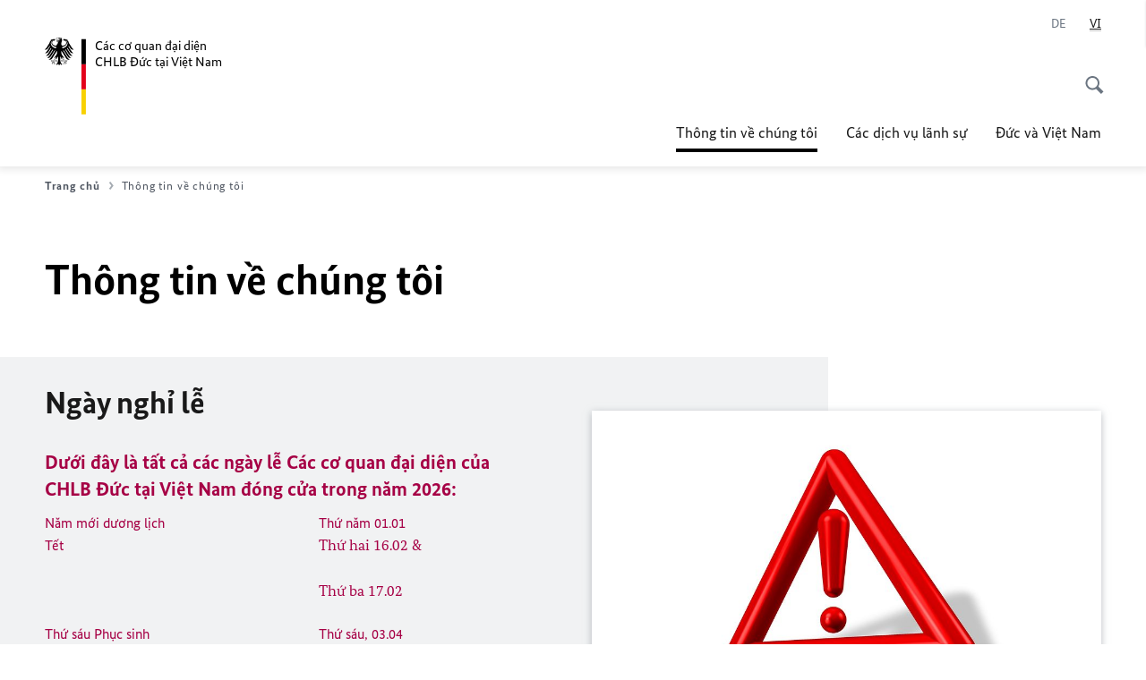

--- FILE ---
content_type: text/html;charset=UTF-8
request_url: https://vietnam.diplo.de/vn-vi/ueber-uns/2543874-2543874?isLocal=false&isPreview=false
body_size: 12002
content:



<!DOCTYPE html>
<!--[if lte IE 9]><html lang="vi" dir="ltr" class="no-js old-ie"    ><![endif]-->
<!--[if gt IE 9]><!-->
<html lang="vi" dir="ltr" class="no-js"    ><!--<![endif]-->

  <head>
<meta http-equiv="content-type" content="text/html; charset=UTF-8"/>
<title>Ngày nghỉ lễ - Bộ Ngoại giao CHLB Đức</title>
<link rel="shortcut icon" href="/resource/blob/1223934/1b7353103b8d6217aab10f2706fa4c4d/homepage-vietnam-vi-favicon.ico" /><meta http-equiv="Content-Security-Policy" content="default-src &#39;self&#39;; img-src &#39;self&#39; data: https:; script-src &#39;self&#39; &#39;unsafe-inline&#39; &#39;unsafe-eval&#39; *.auswaertiges-amt.de *.babiel.com maps.googleapis.com; style-src &#39;self&#39; &#39;unsafe-inline&#39; fonts.googleapis.com https://de.presidencymt.eu/assets/widget/widget.css; connect-src &#39;self&#39; *.auswaertiges-amt.de *.babiel.com maps.googleapis.com; font-src &#39;self&#39; fonts.googleapis.com fonts.gstatic.com; frame-src *.diplo.de *.auswaertiges-amt.de *.babiel.com platform.twitter.com platform.x.com www.facebook.com www.instagram.com syndication.twitter.com www.linkedin.com www.youtube-nocookie.com https://vk.com/ https://www.google.com/; script-src-elem &#39;self&#39; &#39;unsafe-inline&#39; localhost:3000 *.auswaertiges-amt.de *.babiel.com platform.twitter.com platform.x.com connect.facebook.net www.instagram.com maps.googleapis.com https://de.presidencymt.eu/assets/widget/widget.js https://vk.com/js/api/openapi.js https://www.google.com/recaptcha/api.js https://www.gstatic.com/recaptcha/"/><link rel="apple-touch-icon" sizes="57x57" href="/static/appdata/includes/favicons/apple-touch-icon-57x57.png">
<link rel="apple-touch-icon" sizes="60x60" href="/static/appdata/includes/favicons/apple-touch-icon-60x60.png">
<link rel="apple-touch-icon" sizes="72x72" href="/static/appdata/includes/favicons/apple-touch-icon-72x72.png">
<link rel="apple-touch-icon" sizes="76x76" href="/static/appdata/includes/favicons/apple-touch-icon-76x76.png">
<link rel="apple-touch-icon" sizes="114x114" href="/static/appdata/includes/favicons/apple-touch-icon-114x114.png">
<link rel="apple-touch-icon" sizes="120x120" href="/static/appdata/includes/favicons/apple-touch-icon-120x120.png">
<link rel="apple-touch-icon" sizes="144x144" href="/static/appdata/includes/favicons/apple-touch-icon-144x144.png">
<link rel="apple-touch-icon" sizes="152x152" href="/static/appdata/includes/favicons/apple-touch-icon-152x152.png">
<link rel="apple-touch-icon" sizes="180x180" href="/static/appdata/includes/favicons/apple-touch-icon-180x180.png">
<link rel="icon" sizes="32x32" type="image/png" href="/static/appdata/includes/favicons/favicon-32x32.png">
<link rel="icon" sizes="192x192" type="image/png" href="/static/appdata/includes/favicons/android-chrome-192x192.png">
<link rel="icon" sizes="16x16" type="image/png" href="/static/appdata/includes/favicons/favicon-16x16.png"><link rel="canonical" href="https://vietnam.diplo.de/vn-vi/ueber-uns"/><meta name="keywords" content=""/>
<meta name="viewport" content="width=device-width, initial-scale=1.0"/>
<meta name="author" content="Auswärtiges Amt"/>
<meta name="robots" content="follow, index, noarchive, noodp, noydir"/>
<meta name="revisit-after" content="7 days"/><meta property="og:type" content="website"/>
<meta property="og:image" content="https://vietnam.diplo.de/resource/blob/2547028/0dc4f6c0fc254e4e5ed92e342298d3fd/220816-sachsen-data.jpg">
<meta name="twitter:image" content="https://vietnam.diplo.de/resource/blob/2547028/0dc4f6c0fc254e4e5ed92e342298d3fd/220816-sachsen-data.jpg">
<meta name="twitter:card" content="summary_large_image"/>
<meta property="og:url" content="https://vietnam.diplo.de/vn-vi/ueber-uns"/>
<meta property="og:locale" content="vi"/>
<meta property="og:description" content="Trang web của Bộ Ngoại giao Đức"/>
<meta name="description" content="Trang web của Bộ Ngoại giao Đức"/>
<meta name="twitter:description" content="Trang web của Bộ Ngoại giao Đức"/>
<meta property="og:site_name" content=""/>
<meta name="twitter:title" content="Thông tin về chúng tôi"/>
<meta property="og:title" content="Thông tin về chúng tôi"/>
<meta name="twitter:site" content="auswaertigesamt"/><link rel="preload" href="/resource/crblob/1096/a232503217988a2553de47cf22822184/bundessansweb-bold-woff2-data.woff2" as="font" type="font/woff2" crossorigin>
<link rel="preload" href="/resource/crblob/1100/601578769154ec077d6039c88e04694c/bundessansweb-regular-woff2-data.woff2" as="font" type="font/woff2" crossorigin>
<link rel="preload" href="/resource/crblob/1104/4b13bd4d47860a789405847a3fcf5a9a/bundesserifweb-bolditalic-woff2-data.woff2" as="font" type="font/woff2" crossorigin>
<link rel="preload" href="/resource/crblob/1112/a6fdb62ee6409ac17251984c3c418e8a/bundesserifweb-regular-woff2-data.woff2" as="font" type="font/woff2" crossorigin>
<link rel="preload" href="/resource/crblob/1108/d82e631127f31d2fa37154e9dbaddd55/bundesserifweb-italic-woff2-data.woff2" as="font" type="font/woff2" crossorigin><link rel="stylesheet" type="text/css" href="/resource/themes/aa/css/styles-768-118.css" media="screen"/>
<link rel="stylesheet" href="/resource/themes/aa/css/debug/label-css-2687446-1.css"><link rel="stylesheet" href="/resource/themes/aa/css/icons-data-png-184-98.css"><link rel="stylesheet" href="/resource/themes/aa/css/icons-data-svg-182-100.css"><link rel="stylesheet" href="/resource/themes/aa/css/icons-fallback-186-97.css">
<link rel="stylesheet" type="text/css" href="/resource/themes/aa/css/print-754-100.css" media="print"/><script>
(function() {
// Optimization for Repeat Views
if( sessionStorage.foftFontsLoaded ) {
document.documentElement.className += " is-font-bundle-1-loaded is-font-bundle-2-loaded";
return;
}
// promise polyfill
(function(){'use strict';var f,g=[];function l(a){g.push(a);1==g.length&&f()}function m(){for(;g.length;)g[0](),g.shift()}f=function(){setTimeout(m)};function n(a){this.a=p;this.b=void 0;this.f=[];var b=this;try{a(function(a){q(b,a)},function(a){r(b,a)})}catch(c){r(b,c)}}var p=2;function t(a){return new n(function(b,c){c(a)})}function u(a){return new n(function(b){b(a)})}function q(a,b){if(a.a==p){if(b==a)throw new TypeError;var c=!1;try{var d=b&&b.then;if(null!=b&&"object"==typeof b&&"function"==typeof d){d.call(b,function(b){c||q(a,b);c=!0},function(b){c||r(a,b);c=!0});return}}catch(e){c||r(a,e);return}a.a=0;a.b=b;v(a)}}
function r(a,b){if(a.a==p){if(b==a)throw new TypeError;a.a=1;a.b=b;v(a)}}function v(a){l(function(){if(a.a!=p)for(;a.f.length;){var b=a.f.shift(),c=b[0],d=b[1],e=b[2],b=b[3];try{0==a.a?"function"==typeof c?e(c.call(void 0,a.b)):e(a.b):1==a.a&&("function"==typeof d?e(d.call(void 0,a.b)):b(a.b))}catch(h){b(h)}}})}n.prototype.g=function(a){return this.c(void 0,a)};n.prototype.c=function(a,b){var c=this;return new n(function(d,e){c.f.push([a,b,d,e]);v(c)})};
function w(a){return new n(function(b,c){function d(c){return function(d){h[c]=d;e+=1;e==a.length&&b(h)}}var e=0,h=[];0==a.length&&b(h);for(var k=0;k<a.length;k+=1)u(a[k]).c(d(k),c)})}function x(a){return new n(function(b,c){for(var d=0;d<a.length;d+=1)u(a[d]).c(b,c)})};window.Promise||(window.Promise=n,window.Promise.resolve=u,window.Promise.reject=t,window.Promise.race=x,window.Promise.all=w,window.Promise.prototype.then=n.prototype.c,window.Promise.prototype["catch"]=n.prototype.g);}());
// FontFaceObserver https://github.com/bramstein/fontfaceobserver
(function(){function m(a,b){document.addEventListener?a.addEventListener("scroll",b,!1):a.attachEvent("scroll",b)}function n(a){document.body?a():document.addEventListener?document.addEventListener("DOMContentLoaded",function c(){document.removeEventListener("DOMContentLoaded",c);a()}):document.attachEvent("onreadystatechange",function l(){if("interactive"==document.readyState||"complete"==document.readyState)document.detachEvent("onreadystatechange",l),a()})};function t(a){this.a=document.createElement("div");this.a.setAttribute("aria-hidden","true");this.a.appendChild(document.createTextNode(a));this.b=document.createElement("span");this.c=document.createElement("span");this.h=document.createElement("span");this.f=document.createElement("span");this.g=-1;this.b.style.cssText="max-width:none;display:inline-block;position:absolute;height:100%;width:100%;overflow:scroll;font-size:16px;";this.c.style.cssText="max-width:none;display:inline-block;position:absolute;height:100%;width:100%;overflow:scroll;font-size:16px;";
this.f.style.cssText="max-width:none;display:inline-block;position:absolute;height:100%;width:100%;overflow:scroll;font-size:16px;";this.h.style.cssText="display:inline-block;width:200%;height:200%;font-size:16px;max-width:none;";this.b.appendChild(this.h);this.c.appendChild(this.f);this.a.appendChild(this.b);this.a.appendChild(this.c)}
function x(a,b){a.a.style.cssText="max-width:none;min-width:20px;min-height:20px;display:inline-block;overflow:hidden;position:absolute;width:auto;margin:0;padding:0;top:-999px;left:-999px;white-space:nowrap;font:"+b+";"}function y(a){var b=a.a.offsetWidth,c=b+100;a.f.style.width=c+"px";a.c.scrollLeft=c;a.b.scrollLeft=a.b.scrollWidth+100;return a.g!==b?(a.g=b,!0):!1}function z(a,b){function c(){var a=l;y(a)&&a.a.parentNode&&b(a.g)}var l=a;m(a.b,c);m(a.c,c);y(a)};function A(a,b){var c=b||{};this.family=a;this.style=c.style||"normal";this.weight=c.weight||"normal";this.stretch=c.stretch||"normal"}var B=null,C=null,E=null,F=null;function I(){if(null===E){var a=document.createElement("div");try{a.style.font="condensed 100px sans-serif"}catch(b){}E=""!==a.style.font}return E}function J(a,b){return[a.style,a.weight,I()?a.stretch:"","100px",b].join(" ")}
A.prototype.load=function(a,b){var c=this,l=a||"BESbswy",r=0,D=b||3E3,G=(new Date).getTime();return new Promise(function(a,b){var e;null===F&&(F=!!document.fonts);if(e=F)null===C&&(C=/OS X.*Version\/10\..*Safari/.test(navigator.userAgent)&&/Apple/.test(navigator.vendor)),e=!C;if(e){e=new Promise(function(a,b){function f(){(new Date).getTime()-G>=D?b():document.fonts.load(J(c,'"'+c.family+'"'),l).then(function(c){1<=c.length?a():setTimeout(f,25)},function(){b()})}f()});var K=new Promise(function(a,
c){r=setTimeout(c,D)});Promise.race([K,e]).then(function(){clearTimeout(r);a(c)},function(){b(c)})}else n(function(){function e(){var b;if(b=-1!=g&&-1!=h||-1!=g&&-1!=k||-1!=h&&-1!=k)(b=g!=h&&g!=k&&h!=k)||(null===B&&(b=/AppleWebKit\/([0-9]+)(?:\.([0-9]+))/.exec(window.navigator.userAgent),B=!!b&&(536>parseInt(b[1],10)||536===parseInt(b[1],10)&&11>=parseInt(b[2],10))),b=B&&(g==u&&h==u&&k==u||g==v&&h==v&&k==v||g==w&&h==w&&k==w)),b=!b;b&&(d.parentNode&&d.parentNode.removeChild(d),clearTimeout(r),a(c))}
function H(){if((new Date).getTime()-G>=D)d.parentNode&&d.parentNode.removeChild(d),b(c);else{var a=document.hidden;if(!0===a||void 0===a)g=f.a.offsetWidth,h=p.a.offsetWidth,k=q.a.offsetWidth,e();r=setTimeout(H,50)}}var f=new t(l),p=new t(l),q=new t(l),g=-1,h=-1,k=-1,u=-1,v=-1,w=-1,d=document.createElement("div");d.dir="ltr";x(f,J(c,"sans-serif"));x(p,J(c,"serif"));x(q,J(c,"monospace"));d.appendChild(f.a);d.appendChild(p.a);d.appendChild(q.a);document.body.appendChild(d);u=f.a.offsetWidth;v=p.a.offsetWidth;
w=q.a.offsetWidth;H();z(f,function(a){g=a;e()});x(f,J(c,'"'+c.family+'",sans-serif'));z(p,function(a){h=a;e()});x(p,J(c,'"'+c.family+'",serif'));z(q,function(a){k=a;e()});x(q,J(c,'"'+c.family+'",monospace'))})})};"undefined"!==typeof module?module.exports=A:(window.FontFaceObserver=A,window.FontFaceObserver.prototype.load=A.prototype.load);}());
var bundesSansWeb400 = new FontFaceObserver('BundesSansweb', {
weight: 400
});
Promise.all([bundesSansWeb400.load()]).then(function () {
document.documentElement.className += ' is-font-bundle-1-loaded';
var bundesSansWeb700 = new FontFaceObserver('BundesSansWeb', {
weight: 700
});
var bundesSerifWeb400 = new FontFaceObserver('BundesSerifWeb', {
weight: 400
});
var bundesSerifWeb400i = new FontFaceObserver('BundesSerifWeb', {
weight: 400,
style: 'italic'
});
var bundesSerifWeb700i = new FontFaceObserver('BundesSerifWeb', {
weight: 700,
style: 'italic'
});
Promise.all([
bundesSansWeb700.load(),
bundesSerifWeb400.load(),
bundesSerifWeb400i.load(),
bundesSerifWeb700i.load()
]).then(function () {
document.documentElement.className += ' is-font-bundle-2-loaded';
// Optimization for Repeat Views
sessionStorage.foftFontsLoaded = true;
});
});
})();
</script><script>!function () {
function e(e, n, t) {
"use strict";
var o = window.document.createElement("link"), r = n || window.document.getElementsByTagName("script")[0], a = window.document.styleSheets;
return o.rel = "stylesheet", o.href = e, o.media = "only x", r.parentNode.insertBefore(o, r), o.onloadcssdefined = function (e) {
for (var n, t = 0; t < a.length; t++)a[t].href && a[t].href === o.href && (n = !0);
n ? e() : setTimeout(function () {
o.onloadcssdefined(e)
})
}, o.onloadcssdefined(function () {
o.media = t || "all"
}), o
}
function n(e, n) {
e.onload = function () {
e.onload = null, n && n.call(e)
}, "isApplicationInstalled" in navigator && "onloadcssdefined" in e && e.onloadcssdefined(n)
}
!function (t) {
var o = function (r, a) {
"use strict";
if (r && 3 === r.length) {
var i = t.navigator, c = t.document, s = t.Image, d = !(!c.createElementNS || !c.createElementNS("http://www.w3.org/2000/svg", "svg").createSVGRect || !c.implementation.hasFeature("http://www.w3.org/TR/SVG11/feature#Image", "1.1") || t.opera && -1 === i.userAgent.indexOf("Chrome") || -1 !== i.userAgent.indexOf("Series40")), l = new s;
l.onerror = function () {
o.method = "png", o.href = r[2], e(r[2])
}, l.onload = function () {
var t = 1 === l.width && 1 === l.height, i = r[t && d ? 0 : t ? 1 : 2];
t && d ? o.method = "svg" : t ? o.method = "datapng" : o.method = "png", o.href = i, n(e(i), a)
}, l.src = "[data-uri]", c.documentElement.className += " grunticon"
}
};
o.loadCSS = e, o.onloadCSS = n, t.grunticon = o
}(this), function (e, n) {
"use strict";
var t = n.document, o = "grunticon:", r = function (e) {
if (t.attachEvent ? "complete" === t.readyState : "loading" !== t.readyState) e(); else {
var n = !1;
t.addEventListener("readystatechange", function () {
n || (n = !0, e())
}, !1)
}
}, a = function (e) {
return n.document.querySelector('link[href$="' + e + '"]')
}, i = function (e) {
var n, t, r, a, i, c, s = {};
if (n = e.sheet, !n)return s;
t = n.cssRules ? n.cssRules : n.rules;
for (var d = 0; d < t.length; d++)r = t[d].cssText, a = o + t[d].selectorText, i = r.split(");")[0].match(/US\-ASCII\,([^"']+)/), i && i[1] && (c = decodeURIComponent(i[1]), s[a] = c);
return s
}, c = function (e) {
var n, r, a, i;
a = "data-grunticon-embed";
for (var c in e) {
i = c.slice(o.length);
try {
n = t.querySelectorAll(i)
} catch (s) {
continue
}
r = [];
for (var d = 0; d < n.length; d++)null !== n[d].getAttribute(a) && r.push(n[d]);
if (r.length)for (d = 0; d < r.length; d++)r[d].innerHTML = e[c], r[d].style.backgroundImage = "none", r[d].removeAttribute(a)
}
return r
}, s = function (n) {
"svg" === e.method && r(function () {
c(i(a(e.href))), "function" == typeof n && n()
})
};
e.embedIcons = c, e.getCSS = a, e.getIcons = i, e.ready = r, e.svgLoadedCallback = s, e.embedSVG = s
}(grunticon, this)
}();</script> <script>
grunticon([
"/resource/themes/aa/css/icons-data-svg-182-100.css"
,
"/resource/themes/aa/css/icons-data-png-184-98.css"
,
"/resource/themes/aa/css/icons-fallback-186-97.css"
], grunticon.svgLoadedCallback);
</script>
<noscript>
<link href="/resource/themes/aa/css/icons-fallback-186-97.css" rel="stylesheet"/>
</noscript>  </head>

  <body class=""    data-not-searchable="1223822">
<div ></div>    
    

    <div >
<nav class="c-skiplinks" aria-label="Sprungmarke" data-css="c-skiplinks" data-js-module="skiplinks">
<h2 class="skiplinks__headline">Điều hướng và Dịch vụ</h2>
<p class="skiplinks__text"><em>Thẳng đến: </em></p>
<ul class="skiplink__list">
<li class="skiplink__list-item"><a class="skiplink__link" href="#main">Nội dung</a></li>
<li class="skiplink__list-item"><a class="skiplink__link" href="#nav__primary">Bảng chọn chính</a></li>
<li class="skiplink__list-item"><a class="skiplink__link skiplink__search-link" href="#header-cta-search">Tìm kiếm</a></li>
</ul>
</nav><header id="header" data-css="c-header"
class=" c-header--">
<div class="header__inner">
<div class="header__left">
<div class=" c-logo">
<a class="logo__link" href="/vn-vi" title="Các cơ quan đại diện CHLB Đức tại Việt Nam"
>
<picture class="c-picture--logo
" data-css="c-picture">
<source srcset="/resource/crblob/772/47f731c5aa09d415e52ad2d35c55a7be/aamt-logo-sp-data.svg" media="(max-width:707px)" data-logotext=""/>
<source srcset="/resource/crblob/774/043b311bf7ef66e7fe96e3da3f0c8bb4/aamt-logo-tb-data.svg" media="(min-width:708px) and (max-width:1039px)" data-logotext=""/>
<source srcset="/resource/crblob/200/b26f8a6a21790f0822b0b21a2a92ac4b/aamt-logo-dt-data.svg" media="(min-width:1040px)" data-logotext=""/>
<img class="picture__image "
src="/resource/crblob/772/47f731c5aa09d415e52ad2d35c55a7be/aamt-logo-sp-data.svg" alt="" data-logotext=""
data-sizes=&quot;auto&quot;/>
</picture>
<span class="logo__title">Các cơ quan đại diện </span>
<span class="logo__title">CHLB Đức tại Việt Nam</span> </a>
</div> </div>
<div class="header__right">
<div class="c-metanavigation--default is-desktop-visible"
data-css="c-metanavigation">
<nav class="metanavigation__nav">
<h2 class="metanavigation__nav-headline is-aural">Điều hướng trang</h2>
<ul class="metanavigation__linklist">
<li class="metanavigation__linklist-item is-abbr">
<a aria-label="Deutsch" lang="de" class="metanavigation__link is-abbr-language" href="https://vietnam.diplo.de/vn-de/ueber-uns">
<span class="metanavigation__link-content">
<abbr title="Deutsch">DE</abbr>
</span>
<span class="metanavigation__link-icon"></span>
</a>
</li>
<li class="metanavigation__linklist-item is-abbr">
<strong class="metanavigation__active-item is-abbr-language">
<span class="metanavigation__active-item-content">
<abbr title="Tiếng Việt">VI</abbr>
</span>
<span class="metanavigation__active-item-icon"></span>
</strong>
</li> </ul>
</nav>
</div>
<button id="header-cta-search" class="c-cta--search-toggle " data-css="c-cta" data-js-module="cta"
data-js-options='{&quot;globalEvent&quot;:&quot;cta:openSearchOverlay&quot;}' title="Mở cửa sổ tìm kiếm" aria-expanded="false">
<span class="cta__icon i-magnifier"
data-grunticon-embed="true"></span>
<span class="cta__content" data-js-item="cta-content">Mở cửa sổ tìm kiếm</span>
</button>
<div class="c-toggler--search-toggle is-closed" data-css="c-toggler" data-js-module="toggler"
data-js-options="{&quot;globalEvent&quot;:&quot;cta:openSearchOverlay&quot;,&quot;calculateHeight&quot;:false}">
<div class="toggler__wrapper">
<div class="u-grid-row">
<div class="u-grid-col">
<div class="c-search--overlay" data-css="c-search" data-js-module="search"
data-js-options="{&quot;textNoResults&quot;:&quot;search-text-no-results&quot;,&quot;autofocus&quot;:&quot;true&quot;,&quot;textResults&quot;:&quot;search-text-results&quot;,&quot;customSubmit&quot;:&quot;customformat&quot;}">
<h2 class="search__headline">Quý vị đang tìm kiếm nội dung gì?</h2>
<div class="search__wrapper">
<form class="search__form" action="/vn-vi/search" method="get" data-js-atom="search-form" novalidate>
<fieldset class="search__control-group">
<legend class="is-aural">Nội dung </legend>
<label class="is-aural" for="search-input-1223934">Quý vị hãy nhập từ khóa tìm kiếm.</label>
<input type="search" placeholder="Quý vị đang tìm gì?" class="search__input" name="search" id="search-input-1223934" data-js-atom="input">
<button type="submit" class="search__submit-btn" data-js-atom="submit">
<span class="search__submit-btn-text">Tìm kiếm</span>
<span class="i-magnifier" data-grunticon-embed="true"></span>
</button>
</fieldset>
</form>
<div class="search__helper-text-wrapper">
<span data-js-atom="search-text-results">Số lượng các kết quả tìm kiếm</span>
<span data-js-atom="search-text-no-results">Không tìm thấy nội dung tìm kiếm</span>
</div>
</div>
<div class="search__tags-wrap">
</div>
<button class="c-cta--search-overlay-toggle"
data-css="c-cta"
type="button"
data-js-atom="search-overlay-close">
<span class="cta__icon "></span>
<span class="cta__content" data-js-item="cta-content">Kết thúc tìm kiếm</span>
</button>
</div>
</div>
</div>
</div>
</div>
<div class="c-nav-primary" data-css="c-nav-primary" data-js-module="nav-primary" id="nav__primary" data-js-options="{&quot;calculateHeight&quot;:false}">
<button class="nav-primary__hamburger" data-js-atom="trigger-nav" aria-controls="navigation" aria-expanded="false" aria-label="Bảng chọn">
<span class="nav-primary__hamburger-icon"></span>
<span class="nav-primary__hamburger-title is-inactive-text">Bảng chọn</span>
<span class="nav-primary__hamburger-title is-active-text">Đóng</span>
</button>
<span class="nav-primary__alert-area" role="alert" data-js-atom="alert-area" data-inactive-text="" data-active-text=""></span>
<div class="nav-primary__wrapper" id="navigation" data-js-atom="navigation-wrapper">
<nav class="nav-primary__content" data-js-atom="navigation-content">
<h2 class="nav-primary__headline" data-js-atom="navigation-heading" data-js-atom="navigation-heading" tabindex="-1">Bảng chọn</h2>
<ul class="nav-primary__list">
<li class="nav-primary__list-item">
<button class="nav-primary__first-level-cta is-active" data-js-atom="trigger-sub-list"
aria-expanded="false" aria-controls="1223822-nav">
<span class="nav-primary__active-item-text">Quý vị đang ở đây</span>
Thông tin về chúng tôi
</button>
<div class="nav-primary__second-level-wrapper" data-js-atom="second-level-wrapper" id="1223822-nav" aria-hidden="true">
<div class="nav-primary__sub-list-wrapper">
<button class="nav-primary__sub-list-close" data-js-atom="close-sub-list">
<span class="nav-primary__sub-list-close-icon i-arrow_right-g" data-grunticon-embed="true"></span>
<span class="nav-primary__sub-list-close-content"><span class=\'is-aural\'>Quay trở lại điều hướng đầu tiên</span></span>
</button>
<h3 class="nav-primary__sub-list-title" data-js-atom="navigation-heading" tabindex="-1">Thông tin về chúng tôi</h3>
<ul class="nav-primary__sub-list">
<li class="nav-primary__sub-list-item is-highlight">
<a href="/vn-vi/ueber-uns" class="nav-primary__second-level-cta" data-js-tracking="['trackEvent', 'Navigation', 'Klick Hauptmenü',
'Xem tổng quan']">
<span class="nav-primary__second-level-item-wrapper">
<span class="nav-primary__second-level-cta-content">Xem tổng quan</span>
<span class="nav-primary__second-level-cta-icon i-arrow_left_100" data-grunticon-embed="true"></span>
</span>
</a>
</li><li class="nav-primary__sub-list-item">
<a href="/vn-vi/ueber-uns/botschaft" class="nav-primary__second-level-cta" data-js-tracking="[&#x27;trackEvent&#x27;, &#x27;Navigation&#x27;, &#x27;Klick Hauptmenü&#x27;, &#x27;Đại sứ quán Đức tại Hà Nội&#x27;]">
<span class="nav-primary__second-level-cta-content">
<p class="rte__paragraph">Đại sứ quán Đức tại Hà Nội<br/></p> </span>
<span class="nav-primary__second-level-cta-icon"></span>
</a>
</li><li class="nav-primary__sub-list-item">
<a href="/vn-vi/ueber-uns/gk-hcms" class="nav-primary__second-level-cta" data-js-tracking="[&#x27;trackEvent&#x27;, &#x27;Navigation&#x27;, &#x27;Klick Hauptmenü&#x27;, &#x27;Tổng Lãnh sự quán Ðức tại TP Hồ Chí Minh&#x27;]">
<span class="nav-primary__second-level-cta-content">
<p class="rte__paragraph">Tổng Lãnh sự quán Ðức tại TP Hồ Chí Minh<br/></p> </span>
<span class="nav-primary__second-level-cta-icon"></span>
</a>
</li><li class="nav-primary__sub-list-item">
<a href="/vn-vi/ueber-uns/korruption" class="nav-primary__second-level-cta" data-js-tracking="[&#x27;trackEvent&#x27;, &#x27;Navigation&#x27;, &#x27;Klick Hauptmenü&#x27;, &#x27;Phòng chống tham nhũng&#x27;]">
<span class="nav-primary__second-level-cta-content">
<p class="rte__paragraph">Phòng chống tham nhũng<br/></p> </span>
<span class="nav-primary__second-level-cta-icon"></span>
</a>
</li><li class="nav-primary__sub-list-item">
<a href="/vn-de/ueber-uns/2689704-2689704" class="nav-primary__second-level-cta" data-js-tracking="[&#x27;trackEvent&#x27;, &#x27;Navigation&#x27;, &#x27;Klick Hauptmenü&#x27;, &#x27;Phòng ngừa và xử lý hành vi quấy rối tình dục&#x27;]">
<span class="nav-primary__second-level-cta-content">
<p class="rte__paragraph">Phòng ngừa và xử lý hành vi quấy rối tình dục</p> </span>
<span class="nav-primary__second-level-cta-icon"></span>
</a>
</li><li class="nav-primary__sub-list-item">
<a href="/vn-vi/ueber-uns/botschaft/2741752-2741752" class="nav-primary__second-level-cta" data-js-tracking="[&#x27;trackEvent&#x27;, &#x27;Navigation&#x27;, &#x27;Klick Hauptmenü&#x27;, &#x27;Quy tắc ứng xử trên mạng của chúng tôi&#x27;]">
<span class="nav-primary__second-level-cta-content">
<p class="rte__paragraph">Quy tắc ứng xử trên mạng của chúng tôi</p> </span>
<span class="nav-primary__second-level-cta-icon"></span>
</a>
</li> </ul>
</div>
</div>
</li><li class="nav-primary__list-item">
<button class="nav-primary__first-level-cta " data-js-atom="trigger-sub-list"
aria-expanded="false" aria-controls="1223690-nav">
Các dịch vụ lãnh sự
</button>
<div class="nav-primary__second-level-wrapper" data-js-atom="second-level-wrapper" id="1223690-nav" aria-hidden="true">
<div class="nav-primary__sub-list-wrapper">
<button class="nav-primary__sub-list-close" data-js-atom="close-sub-list">
<span class="nav-primary__sub-list-close-icon i-arrow_right-g" data-grunticon-embed="true"></span>
<span class="nav-primary__sub-list-close-content"><span class=\'is-aural\'>Quay trở lại điều hướng đầu tiên</span></span>
</button>
<h3 class="nav-primary__sub-list-title" data-js-atom="navigation-heading" tabindex="-1">Các dịch vụ lãnh sự</h3>
<ul class="nav-primary__sub-list">
<li class="nav-primary__sub-list-item is-highlight">
<a href="/vn-vi/dichvulanhsu" class="nav-primary__second-level-cta" data-js-tracking="['trackEvent', 'Navigation', 'Klick Hauptmenü',
'Xem tổng quan']">
<span class="nav-primary__second-level-item-wrapper">
<span class="nav-primary__second-level-cta-content">Xem tổng quan</span>
<span class="nav-primary__second-level-cta-icon i-arrow_left_100" data-grunticon-embed="true"></span>
</span>
</a>
</li><li class="nav-primary__sub-list-item">
<a href="/vn-vi/dichvulanhsu/05-visaeinreise" class="nav-primary__second-level-cta" data-js-tracking="[&#x27;trackEvent&#x27;, &#x27;Navigation&#x27;, &#x27;Klick Hauptmenü&#x27;, &#x27;Thị thực và nhập cảnh&#x27;]">
<span class="nav-primary__second-level-cta-content">
<p class="rte__paragraph">Thị thực và nhập cảnh<br/></p> </span>
<span class="nav-primary__second-level-cta-icon"></span>
</a>
</li><li class="nav-primary__sub-list-item">
<a href="/vn-vi/dichvulanhsu/05-visaeinreise/2719922-2719922" class="nav-primary__second-level-cta" data-js-tracking="[&#x27;trackEvent&#x27;, &#x27;Navigation&#x27;, &#x27;Klick Hauptmenü&#x27;, &#x27;Video hướng dẫn xin Visa Đức&#x27;]">
<span class="nav-primary__second-level-cta-content">
<p class="rte__paragraph">Video hướng dẫn xin Visa Đức</p> </span>
<span class="nav-primary__second-level-cta-icon"></span>
</a>
</li><li class="nav-primary__sub-list-item">
<a href="/vn-vi/dichvulanhsu/2685868-2685868" class="nav-primary__second-level-cta" data-js-tracking="[&#x27;trackEvent&#x27;, &#x27;Navigation&#x27;, &#x27;Klick Hauptmenü&#x27;, &#x27;Nộp hồ sơ xin cấp thị thực trực tuyến ​​​​​​​&#x27;]">
<span class="nav-primary__second-level-cta-content">
<p class="rte__paragraph"><strong class="rte__strong">Nộp hồ sơ xin cấp thị thực trực tuyến </strong>​​​​​​​</p> </span>
<span class="nav-primary__second-level-cta-icon"></span>
</a>
</li><li class="nav-primary__sub-list-item">
<a href="/vn-vi/dichvulanhsu/05-visaeinreise/2613992-2613992" class="nav-primary__second-level-cta" data-js-tracking="[&#x27;trackEvent&#x27;, &#x27;Navigation&#x27;, &#x27;Klick Hauptmenü&#x27;, &#x27;Chú ý: Các công ty dịch vụ Visa không đáng tin cậy!&#x27;]">
<span class="nav-primary__second-level-cta-content">
<p class="rte__paragraph">Chú ý: Các công ty dịch vụ Visa không đáng tin cậy!</p> </span>
<span class="nav-primary__second-level-cta-icon"></span>
</a>
</li><li class="nav-primary__sub-list-item">
<a href="/vn-vi/dichvulanhsu/05-visaeinreise/2646774-2646774" class="nav-primary__second-level-cta" data-js-tracking="[&#x27;trackEvent&#x27;, &#x27;Navigation&#x27;, &#x27;Klick Hauptmenü&#x27;, &#x27;Chào đón lao động có tay nghề - Với Luật nhập cư hiện đại của Đức!&#x27;]">
<span class="nav-primary__second-level-cta-content">
<p class="rte__paragraph"><strong class="rte__strong">Chào đón lao động có tay nghề - Với Luật nhập cư hiện đại của Đức!</strong></p> </span>
<span class="nav-primary__second-level-cta-icon"></span>
</a>
</li><li class="nav-primary__sub-list-item">
<a href="/vn-vi/dichvulanhsu/05-visaeinreise/2481562-2481562" class="nav-primary__second-level-cta" data-js-tracking="[&#x27;trackEvent&#x27;, &#x27;Navigation&#x27;, &#x27;Klick Hauptmenü&#x27;, &#x27;Các loại thị thực&#x27;]">
<span class="nav-primary__second-level-cta-content">
<p class="rte__paragraph">Các loại thị thực<br/></p> </span>
<span class="nav-primary__second-level-cta-icon"></span>
</a>
</li><li class="nav-primary__sub-list-item">
<a href="/vn-vi/dichvulanhsu/05-visaeinreise/2553768-2553768" class="nav-primary__second-level-cta" data-js-tracking="[&#x27;trackEvent&#x27;, &#x27;Navigation&#x27;, &#x27;Klick Hauptmenü&#x27;, &#x27;Các câu hỏi thường gặp&#x27;]">
<span class="nav-primary__second-level-cta-content">
<p class="rte__paragraph">Các câu hỏi thường gặp<br/></p> </span>
<span class="nav-primary__second-level-cta-icon"></span>
</a>
</li><li class="nav-primary__sub-list-item">
<a href="/vn-de/service/2500160-2500160" class="nav-primary__second-level-cta" data-js-tracking="[&#x27;trackEvent&#x27;, &#x27;Navigation&#x27;, &#x27;Klick Hauptmenü&#x27;, &#x27;Địa chỉ, thời gian mở cửa, điện thoại liên hệ, lịch hẹn&#x27;]">
<span class="nav-primary__second-level-cta-content">
<p class="rte__paragraph">Địa chỉ, thời gian mở cửa, điện thoại liên hệ, lịch hẹn<br/></p> </span>
<span class="nav-primary__second-level-cta-icon"></span>
</a>
</li><li class="nav-primary__sub-list-item">
<a href="/vn-vi/dichvulanhsu/echtheitsbestaetigung-1289348" class="nav-primary__second-level-cta" data-js-tracking="[&#x27;trackEvent&#x27;, &#x27;Navigation&#x27;, &#x27;Klick Hauptmenü&#x27;, &#x27;Chứng thực các văn bằng, chứng chỉ của Đức&#x27;]">
<span class="nav-primary__second-level-cta-content">
<p class="rte__paragraph">Chứng thực các văn bằng, chứng chỉ của Đức</p> </span>
<span class="nav-primary__second-level-cta-icon"></span>
</a>
</li><li class="nav-primary__sub-list-item">
<a href="/vn-vi/dichvulanhsu/c%C3%B4ng-ch%E1%BB%A9ng-b%E1%BA%A3n-sao-v%C3%A0-ch%E1%BB%A9ng-th%E1%BB%B1c-ch%E1%BB%AF-k%C3%BD-2195386" class="nav-primary__second-level-cta" data-js-tracking="[&#x27;trackEvent&#x27;, &#x27;Navigation&#x27;, &#x27;Klick Hauptmenü&#x27;, &#x27;Công chứng bản sao và chứng thực chữ ký&#x27;]">
<span class="nav-primary__second-level-cta-content">
<p class="rte__paragraph"><strong class="rte__strong">Công chứng bản sao và chứng thực chữ ký</strong><br/></p> </span>
<span class="nav-primary__second-level-cta-icon"></span>
</a>
</li><li class="nav-primary__sub-list-item">
<a href="/vn-vi/dichvulanhsu/1223654-1223654" class="nav-primary__second-level-cta" data-js-tracking="[&#x27;trackEvent&#x27;, &#x27;Navigation&#x27;, &#x27;Klick Hauptmenü&#x27;, &#x27;Hợp pháp hóa giấy tờ của cơ quan, tổ chức Việt Nam&#x27;]">
<span class="nav-primary__second-level-cta-content">
<p class="rte__paragraph">Hợp pháp hóa giấy tờ của cơ quan, tổ chức Việt Nam<br/></p> </span>
<span class="nav-primary__second-level-cta-icon"></span>
</a>
</li><li class="nav-primary__sub-list-item">
<a href="/vn-vi/dichvulanhsu/2546550-2546550" class="nav-primary__second-level-cta" data-js-tracking="[&#x27;trackEvent&#x27;, &#x27;Navigation&#x27;, &#x27;Klick Hauptmenü&#x27;, &#x27;Lương hưu&#x27;]">
<span class="nav-primary__second-level-cta-content">
<p class="rte__paragraph">Lương hưu<br/></p> </span>
<span class="nav-primary__second-level-cta-icon"></span>
</a>
</li><li class="nav-primary__sub-list-item">
<a href="/vn-vi/dichvulanhsu/1223668-1223668" class="nav-primary__second-level-cta" data-js-tracking="[&#x27;trackEvent&#x27;, &#x27;Navigation&#x27;, &#x27;Klick Hauptmenü&#x27;, &#x27;Hải quan&#x27;]">
<span class="nav-primary__second-level-cta-content">
<p class="rte__paragraph">Hải quan<br/></p> </span>
<span class="nav-primary__second-level-cta-icon"></span>
</a>
</li><li class="nav-primary__sub-list-item">
<a href="/vn-vi/dichvulanhsu/05-visaeinreise/kontakt-konsulat" class="nav-primary__second-level-cta" data-js-tracking="[&#x27;trackEvent&#x27;, &#x27;Navigation&#x27;, &#x27;Klick Hauptmenü&#x27;, &#x27;Liên hệ với phòng Thị thực và Lãnh sự Đại sứ quán Đức &#x27;]">
<span class="nav-primary__second-level-cta-content">
<p class="rte__paragraph">Liên hệ với phòng Thị thực và Lãnh sự Đại sứ quán Đức<br/> </p> </span>
<span class="nav-primary__second-level-cta-icon"></span>
</a>
</li> </ul>
</div>
</div>
</li><li class="nav-primary__list-item">
<button class="nav-primary__first-level-cta " data-js-atom="trigger-sub-list"
aria-expanded="false" aria-controls="1223886-nav">
Đức và Việt Nam
</button>
<div class="nav-primary__second-level-wrapper" data-js-atom="second-level-wrapper" id="1223886-nav" aria-hidden="true">
<div class="nav-primary__sub-list-wrapper">
<button class="nav-primary__sub-list-close" data-js-atom="close-sub-list">
<span class="nav-primary__sub-list-close-icon i-arrow_right-g" data-grunticon-embed="true"></span>
<span class="nav-primary__sub-list-close-content"><span class=\'is-aural\'>Quay trở lại điều hướng đầu tiên</span></span>
</button>
<h3 class="nav-primary__sub-list-title" data-js-atom="navigation-heading" tabindex="-1">Đức và Việt Nam</h3>
<ul class="nav-primary__sub-list">
<li class="nav-primary__sub-list-item is-highlight">
<a href="/vn-vi/%C4%91%E1%BB%A9c-vi%E1%BB%87tnam" class="nav-primary__second-level-cta" data-js-tracking="['trackEvent', 'Navigation', 'Klick Hauptmenü',
'Xem tổng quan']">
<span class="nav-primary__second-level-item-wrapper">
<span class="nav-primary__second-level-cta-content">Xem tổng quan</span>
<span class="nav-primary__second-level-cta-icon i-arrow_left_100" data-grunticon-embed="true"></span>
</span>
</a>
</li><li class="nav-primary__sub-list-item">
<a href="/vn-vi/%C4%91%E1%BB%A9c-vi%E1%BB%87tnam/aktuelles/2702536-2702536" class="nav-primary__second-level-cta" data-js-tracking="[&#x27;trackEvent&#x27;, &#x27;Navigation&#x27;, &#x27;Klick Hauptmenü&#x27;, &#x27;50 năm quan hệ ngoại giao Đức - Việt Nam&#x27;]">
<span class="nav-primary__second-level-cta-content">
<p class="rte__paragraph rte__align-center-left"><span><strong class="rte__strong">50 năm quan hệ ngoại giao Đức - Việt Nam</strong></span></p> </span>
<span class="nav-primary__second-level-cta-icon"></span>
</a>
</li><li class="nav-primary__sub-list-item">
<a href="/vn-vi/%C4%91%E1%BB%A9c-vi%E1%BB%87tnam/01-allgemeine-kulturbeziehungen-1258982" class="nav-primary__second-level-cta" data-js-tracking="[&#x27;trackEvent&#x27;, &#x27;Navigation&#x27;, &#x27;Klick Hauptmenü&#x27;, &#x27;Quan hệ văn hóa giữa Đức và Việt Nam&#x27;]">
<span class="nav-primary__second-level-cta-content">
<p class="rte__paragraph">Quan hệ văn hóa giữa Đức và Việt Nam</p> </span>
<span class="nav-primary__second-level-cta-icon"></span>
</a>
</li><li class="nav-primary__sub-list-item">
<a href="/vn-vi/%C4%91%E1%BB%A9c-vi%E1%BB%87tnam/2546866-2546866" class="nav-primary__second-level-cta" data-js-tracking="[&#x27;trackEvent&#x27;, &#x27;Navigation&#x27;, &#x27;Klick Hauptmenü&#x27;, &#x27;Bộ phận kiểm tra học vấn (APS) tại Hà Nội&#x27;]">
<span class="nav-primary__second-level-cta-content">
<p class="rte__paragraph">Bộ phận kiểm tra học vấn (APS) tại Hà Nội<br/></p> </span>
<span class="nav-primary__second-level-cta-icon"></span>
</a>
</li><li class="nav-primary__sub-list-item">
<a href="/vn-vi/%C4%91%E1%BB%A9c-vi%E1%BB%87tnam/doanh-nghiep-va-nhan-quyen" class="nav-primary__second-level-cta" data-js-tracking="[&#x27;trackEvent&#x27;, &#x27;Navigation&#x27;, &#x27;Klick Hauptmenü&#x27;, &#x27;Doanh nghiệp và nhân quyền, chuỗi cung ứng bền vững&#x27;]">
<span class="nav-primary__second-level-cta-content">
<p class="rte__paragraph">Doanh nghiệp và nhân quyền, chuỗi cung ứng bền vững<br/></p> </span>
<span class="nav-primary__second-level-cta-icon"></span>
</a>
</li><li class="nav-primary__sub-list-item">
<a href="/vn-vi/%C4%91%E1%BB%A9c-vi%E1%BB%87tnam/2315466-2315466" class="nav-primary__second-level-cta" data-js-tracking="[&#x27;trackEvent&#x27;, &#x27;Navigation&#x27;, &#x27;Klick Hauptmenü&#x27;, &#x27;Hợp tác phát triển Đức với Việt Nam&#x27;]">
<span class="nav-primary__second-level-cta-content">
<p class="rte__paragraph">Hợp tác phát triển Đức với Việt Nam<br/></p> </span>
<span class="nav-primary__second-level-cta-icon"></span>
</a>
</li><li class="nav-primary__sub-list-item">
<a href="/vn-vi/%C4%91%E1%BB%A9c-vi%E1%BB%87tnam/2546860-2546860" class="nav-primary__second-level-cta" data-js-tracking="[&#x27;trackEvent&#x27;, &#x27;Navigation&#x27;, &#x27;Klick Hauptmenü&#x27;, &#x27;Các tổ chức, Quỹ chính trị và các cơ quan quan trọng của Đức tại Việt Nam&#x27;]">
<span class="nav-primary__second-level-cta-content">
<p class="rte__paragraph">Các tổ chức, Quỹ chính trị và các cơ quan quan trọng của Đức tại Việt Nam<br/></p> </span>
<span class="nav-primary__second-level-cta-icon"></span>
</a>
</li><li class="nav-primary__sub-list-item">
<a href="/vn-vi/%C4%91%E1%BB%A9c-vi%E1%BB%87tnam/aktuelles" class="nav-primary__second-level-cta" data-js-tracking="[&#x27;trackEvent&#x27;, &#x27;Navigation&#x27;, &#x27;Klick Hauptmenü&#x27;, &#x27;Thông tin cập nhật&#x27;]">
<span class="nav-primary__second-level-cta-content">
<p class="rte__paragraph">Thông tin cập nhật<br/></p> </span>
<span class="nav-primary__second-level-cta-icon"></span>
</a>
</li><li class="nav-primary__sub-list-item">
<a href="/vn-vi/%C4%91%E1%BB%A9c-vi%E1%BB%87tnam/ueber-deutschland" class="nav-primary__second-level-cta" data-js-tracking="[&#x27;trackEvent&#x27;, &#x27;Navigation&#x27;, &#x27;Klick Hauptmenü&#x27;, &#x27;Thông tin về nước Đức&#x27;]">
<span class="nav-primary__second-level-cta-content">
<p class="rte__paragraph">Thông tin về nước Đức<br/></p> </span>
<span class="nav-primary__second-level-cta-icon"></span>
</a>
</li> </ul>
</div>
</div>
</li>
<li class="nav-primary__list-item is-search-toggle">
<button id="header-cta-search" class="c-cta--search-toggle " data-css="c-cta" data-js-module="cta"
data-js-options="{&quot;globalEvent&quot;:&quot;cta:openSearchOverlay&quot;}" title="Mở cửa sổ tìm kiếm" aria-expanded="false">
<span class="cta__icon i-magnifier"
data-grunticon-embed="true"></span>
<span class="cta__content" data-js-item="cta-content">Mở cửa sổ tìm kiếm</span>
</button>
</li>
</ul>
</nav>
<h2 class="metanavigation__nav-headline is-aural">Điều hướng</h2>
<div class="c-metanavigation--nav-primary "
data-css="c-metanavigation">
<nav class="metanavigation__nav">
<h2 class="metanavigation__nav-headline is-aural">Điều hướng trang</h2>
<ul class="metanavigation__linklist">
</ul>
</nav>
</div> </div>
</div>
</div>
</div>
</header>
<button id="header-cta-search" class="c-cta--search-toggle is-sticky" data-css="c-cta" data-js-module="cta"
data-js-options="{&quot;globalEvent&quot;:&quot;cta:openSearchOverlay&quot;,&quot;sticky&quot;:&quot;belowHeader&quot;}" title="Mở cửa sổ tìm kiếm" aria-expanded="false">
<span class="cta__icon i-magnifier"
data-grunticon-embed="true"></span>
<span class="cta__content" data-js-item="cta-content">Mở cửa sổ tìm kiếm</span>
</button>
<div class="c-toggler--navigation-overlay-wrapper is-open"
data-css="c-toggler"
data-js-module="toggler"
data-js-options='{&quot;globalEvent&quot;:&quot;navPrimary:toggle&quot;,&quot;calculateHeight&quot;:false} '>
<div class="toggler__wrapper">
<main id="main">
<h1 class="is-aural">Chào mừng Quý vị đến với trang web của Bộ Ngoại giao Đức!</h1>
<div class="u-grid-row">
<div class="u-grid-col">
<header class="c-heading--default is-simple" data-css="c-heading">
<div class="heading__breadcrumb">
<nav class="c-breadcrumb " data-css="c-breadcrumb"
>
<h2 class="breadcrumb__headline"
id="breadcrumb__headline-">
Quý vị đang ở đây: </h2>
<div class="breadcrumb__content"
>
<div class="breadcrumb__list-wrapper" >
<ol class="breadcrumb__list">
<li class="breadcrumb__list-item">
<a href="/vn-vi" title="Trang chủ"
class="breadcrumb__item-link">Trang chủ
<span
class="breadcrumb__icon i-breadcrumb"
data-grunticon-embed="true"></span>
</a>
</li>
<li class="breadcrumb__list-item">
<strong class="breadcrumb__item-active">Thông tin về chúng tôi</strong>
</li>
</ol>
</div>
</div>
</nav>
</div> <h1 class="heading__title">
<span class="heading__title-text">Thông tin về chúng tôi</span>
</h1>
</header>
</div>
</div>
<section class="u-section isnt-margintop" >
<div class="u-grid-row">
<div class="u-grid-col is-desktop-col-12 is-tablet-col-12">
<div class="c-teaser--text-box "
data-cm-contentid="2543874" data-css="c-teaser" >
<div class="teaser__nolink">
<div class="teaser__text-section">
<h3 class="teaser__headline">
<span class="teaser__headline-content">
Ngày nghỉ lễ   </span>
<span class="teaser__headline-icon " data-grunticon-embed="true"></span>
</h3>
<div class="c-rte--teaser" data-css="c-rte">
<table><tbody><tr><td colspan="2"><h3 class="rte__heading3"><span class="mark rte__red">Dưới đây là tất cả các ngày lễ Các cơ quan đại diện của CHLB Đức tại Việt Nam đóng cửa trong năm 2026:</span></h3></td></tr><tr><td><span class="mark rte__red">Năm mới dương lịch</span></td><td><span class="mark rte__red">Thứ năm 01.01</span></td></tr><tr><td><span class="mark rte__red">Tết</span></td><td><p class="rte__paragraph"><span class="mark rte__red">Thứ hai 16.02 &</span></p><p class="rte__paragraph"><span class="mark rte__red">Thứ ba 17.02</span></p></td></tr><tr><td><span class="mark rte__red">Thứ sáu Phục sinh</span></td><td><span class="mark rte__red">Thứ sáu, 03.04</span></td></tr><tr><td><span class="mark rte__red">Thứ hai Phục sinh</span></td><td><span class="mark rte__red">Thứ hai, 06.04</span></td></tr><tr><td><span class="mark rte__red">Ngày quốc tế lao động</span></td><td><span class="mark rte__red">Thứ sáu, 01.05</span></td></tr><tr><td><span class="mark rte__red">Ngày Chúa lên trời</span></td><td><span class="mark rte__red">Thứ năm, 14.05</span></td></tr><tr><td><span class="mark rte__red">Ngày lễ Hạ trần</span></td><td><span class="mark rte__red">Thứ hai, 25.05</span></td></tr><tr><td><span class="mark rte__red">Ngày Quốc khánh Việt Nam</span></td><td><span class="mark rte__red">Thứ tư, 02.09</span></td></tr><tr><td><span class="mark rte__red">Đêm Giáng sinh</span></td><td><span class="mark rte__red">Thứ năm, 24.12</span></td></tr><tr><td><span class="mark rte__red">Ngày Giáng sinh thứ 1</span></td><td><span class="mark rte__red">Thứ sáu, 25.12</span></td></tr><tr><td><span class="mark rte__red">Ngày giao thừa dương lịch</span></td><td><span class="mark rte__red">Thứ năm, 31.12</span></td></tr></tbody></table> </div>
</div>
<div class="teaser__image-section">
<picture class="c-picture--teaser-big "
data-css="c-picture">
<source srcset="https://www.auswaertiges-amt.de/resource/image/374594/16x9/191/340/19f9ce3b10c55e3fb3c01fa3f3d5a972/A18BFAADA1BD93322EA6AF10F4332DE2/achtung-schild.jpg 191w,https://www.auswaertiges-amt.de/resource/image/374594/16x9/450/253/166e5cecb259d6814739f4fbaa1def6a/92E30729FF464B877FCD6E23462AB3FD/achtung-schild.jpg 450w,https://www.auswaertiges-amt.de/resource/image/374594/16x9/688/387/fcd72c101f35c73809dce41c68308d1c/4E091B1C7AC45A2503CFFC7B97BD9FDE/achtung-schild.jpg 688w,https://www.auswaertiges-amt.de/resource/image/374594/16x9/944/531/15b7053ddcf4a7477c02b29a1c384951/4346B55F4EDED90AF9F97E366185DA9C/achtung-schild.jpg 944w,https://www.auswaertiges-amt.de/resource/image/374594/16x9/1180/664/daa0febf50c6cfbb8fd1923e1e8d1765/1AA4F3130DBB603EEBF9E9D72EB564E0/achtung-schild.jpg 1180w"
sizes="(min-width: 1245px) 773px, (min-width: 1040px) calc(99.9% * 2/3 - (40px - 40px * 2/3)), (min-width: 768px) calc(100vw - 40px), calc(100vw - 15px)">
<img class="picture__image "
src="/resource/blob/292/1d405f76d7ae8e678c7864e62790f650/loading-data.gif" alt="Attention" title="Attention © dpa"
data-sizes=&quot;auto&quot;/>
</picture></div> </div>
</div> </div>
</div>
</section>
<div class="u-grid-row">
<div class="u-grid-col">
<div class="c-content-nav--default" data-css="c-content-nav">
<ul class="content-nav__list">
<li class="content-nav__list-item is-print">
<a href="javascript:window.print()" class="content-nav__link" title="In trang">
<span class="content-nav__link-content">In trang</span>
<span class="content-nav__link-icon i-printer" data-grunticon-embed="true"></span>
</a>
</li>
<li class="content-nav__list-item is-totop">
<a href="#header" class="content-nav__link" title="Quay về đầu trang">
<span class="content-nav__link-content">Quay về đầu trang</span>
<span class="content-nav__link-icon i-arrow_meta_up" data-grunticon-embed="true"></span>
</a>
</li>
</ul>
</div> </div>
</div></main><footer class="c-footer--default" data-css="c-footer">
<h2 class="footer__footer-title">Thông tin bổ sung</h2>
<div class="footer__region">
<div class="u-grid-row">
<div class="u-grid-col is-desktop-col-8 is-tablet-col-6">
</div>
<div class="u-grid-col is-ruler-tablet is-ruler-desktop">
<div class="footer__section">
<div class="footer__social-media">
<ul class="footer__social-media-list">
<li class="footer__social-media-list-item">
<a href="https://www.facebook.com/GermanEmbassyHanoi/" title="Facebook Hà Nội"
target="_blank"
class="footer__social-media-list-link is-social-background">
<span class="footer__social-media-link-icon i-facebook"
data-grunticon-embed="true"></span>
<span class="footer__social-media-link-content">Facebook Hà Nội</span>
</a>
</li>
<li class="footer__social-media-list-item">
<a href="https://www.youtube.com/channel/UCHpoX7T2Tc-pp8knrNqak0A" title="YouTube"
target="_blank"
class="footer__social-media-list-link is-social-background">
<span class="footer__social-media-link-icon i-youtube"
data-grunticon-embed="true"></span>
<span class="footer__social-media-link-content">YouTube</span>
</a>
</li>
<li class="footer__social-media-list-item">
<a href="https://www.instagram.com/germanembassyhanoi/" title="Instagram"
target="_blank"
class="footer__social-media-list-link is-social-background">
<span class="footer__social-media-link-icon i-instagram"
data-grunticon-embed="true"></span>
<span class="footer__social-media-link-content">Instagram</span>
</a>
</li>
<li class="footer__social-media-list-item">
<a href="https://www.facebook.com/GermanConsulateHCMC" title="Facebook Hồ Chí Minh"
target="_blank"
class="footer__social-media-list-link is-social-background">
<span class="footer__social-media-link-icon i-facebook"
data-grunticon-embed="true"></span>
<span class="footer__social-media-link-content">Facebook Hồ Chí Minh</span>
</a>
</li>
</ul>
</div>
</div>
</div> </div>
</div>
<div class="footer__region">
<div class="u-grid-row">
<div class="u-grid-col is-desktop-col-4 is-tablet-col-6">
<div class="footer__list-wrapper ">
<ul class="footer__list">
<li class="footer__list-item is-link-hover">
<a class="footer__list-link" href="/vn-vi/ueber-uns/botschaft" title="Đại sứ quán Đức Hà Nội"
target="_self"
data-js-tracking="[&#x27;trackEvent&#x27;, &#x27;Navigation&#x27;, &#x27;Footer-Links&#x27;, &#x27;Đại sứ quán Đức Hà Nội&#x27;]">
<div class="footer__icon-wrapper ">
<span class="footer__icon i-arrow-left-small"
data-grunticon-embed="true"></span>
</div>
<div class="footer__list-content-wrapper">
<span class="footer__list-content">Đại sứ quán Đức Hà Nội</span>
<span class="footer__list-sub-content"></span>
</div>
</a>
</li>
</ul>
</div> </div>
<div class="u-grid-col is-desktop-col-4 is-tablet-col-6">
<div class="footer__list-wrapper ">
<ul class="footer__list">
<li class="footer__list-item is-link-hover">
<a class="footer__list-link" href="/vn-vi/ueber-uns/gk-hcms" title="Tổng Lãnh sự quán Cộng hòa Liên bang Ðức tại Tp. Hồ Chí Minh"
target="_self"
data-js-tracking="[&#x27;trackEvent&#x27;, &#x27;Navigation&#x27;, &#x27;Footer-Links&#x27;, &#x27;Tổng Lãnh sự quán Cộng hòa Liên bang Ðức tại Tp. Hồ Chí Minh&#x27;]">
<div class="footer__icon-wrapper ">
<span class="footer__icon i-arrow-left-small"
data-grunticon-embed="true"></span>
</div>
<div class="footer__list-content-wrapper">
<span class="footer__list-content">Tổng Lãnh sự quán Cộng hòa Liên bang Ðức tại Tp. Hồ Chí Minh</span>
<span class="footer__list-sub-content"></span>
</div>
</a>
</li>
</ul>
</div> </div>
<div class="u-grid-col is-desktop-col-4 is-tablet-col-12">
<div class="footer__list-wrapper is-third">
<ul class="footer__list">
<li class="footer__list-item is-exit-link">
<a class="footer__list-link" href="https://www.auswaertiges-amt.de/en" title="Bộ Ngoại giao CHLB Đức"
target="_blank"
data-js-tracking="[&#x27;trackEvent&#x27;, &#x27;Navigation&#x27;, &#x27;Footer-Links&#x27;, &#x27;Bộ Ngoại giao CHLB Đức&#x27;]">
<div class="footer__icon-wrapper is-background">
<span class="footer__icon i-arrow-left-small"
data-grunticon-embed="true"></span>
</div>
<div class="footer__list-content-wrapper">
<span class="footer__list-content">Bộ Ngoại giao CHLB Đức</span>
<span class="footer__list-sub-content"></span>
</div>
</a>
</li>
</ul>
</div> </div>
</div>
</div>
<div class="footer__region is-background-secondary">
<div class="u-grid-row">
<div class="u-grid-col is-desktop-col-12 is-tablet-col-12">
<div class="footer__section">
<ul class="footer__imprint">
<li class="footer__imprint-item">
<a class="footer__link" title="Bảo mật thông tin" target="_self"
href="/vn-vi/datenschutz">Bảo mật thông tin</a>
</li>
<li class="footer__imprint-item">
<a class="footer__link" title="Chịu trách nhiệm nội dung" target="_self"
href="/vn-vi/impressum">Chịu trách nhiệm nội dung</a>
</li>
<li class="footer__imprint-item">
<a class="footer__link" title="Tuyên bố về việc loại bỏ các rào cản của trang web này" target="_self"
href="/vn-vi/tuy%C3%AAn-b%E1%BB%91-v%E1%BB%81-vi%E1%BB%87c-lo%E1%BA%A1i-b%E1%BB%8F-c%C3%A1c-r%C3%A0o-c%E1%BA%A3n-c%E1%BB%A7a-trang-web-n%C3%A0y">Tuyên bố về việc loại bỏ các rào cản của trang web này</a>
</li>
<li class="footer__imprint-item">
<a class="footer__link" title="Báo cáo rào cản" target="_self"
href="/vn-vi/barrierefreiheit-kontakt-formular">Báo cáo rào cản</a>
</li>
</ul>
<h3 class="footer__title">Bản quyền</h3>
<div class="footer__copyright">
<p class="footer__copyright-text">&copy; 1995 – 2026 &nbsp; Bộ Ngoại giao CHLB Đức
</div>
</div> </div>
</div>
</div>
</footer> </div>
</div>
<a class="c-top-link--default "
data-js-module="top-link" data-css="c-top-link">
<span class="i-arrow-up-white" data-grunticon-embed="true"></span>
<span class="is-aural">Quay về đầu trang</span>
</a><script src="/resource/themes/aa/js/vendor/libs-236-100.js" ></script><script src="/resource/themes/aa/js/main-238-121.js" ></script><script src="/resource/themes/aa/js/debug/label-js-2687442-1.js" ></script><!-- Piwik -->
<script type="text/javascript">
var _paq = _paq || [];
/* tracker methods like "setCustomDimension" should be called before "trackPageView" */
_paq.push(["setDoNotTrack", true]);
_paq.push(['setDocumentTitle','AATextbox\/Ng\u00E0y ngh\u1EC9 l\u1EC5']);
/* Call disableCookies before calling trackPageView */
_paq.push(['disableCookies']);
_paq.push(['trackPageView']);
_paq.push(['enableLinkTracking']);
(function () {
var u = "//piwik.auswaertiges-amt.de/";
_paq.push(['setTrackerUrl', u + 'matomo.php']);
_paq.push(['setSiteId', 173]);
var d = document, g = d.createElement('script'), s = d.getElementsByTagName('script')[0];
g.type = 'text/javascript';
g.async = true;
g.defer = true;
g.src = u + 'matomo.js';
s.parentNode.insertBefore(g, s);
})();
</script>
<noscript>
<p>
<img src="//piwik.auswaertiges-amt.de/matomo.php?then(idsite=173&amp;rec=1" style="border:0;" alt=""/>
</p>
</noscript>
<!-- End Piwik Code --><!-- System: 2406.1.3 / ID : 2543874 / Version : 23 -->    </div>

  </body>
</html>

